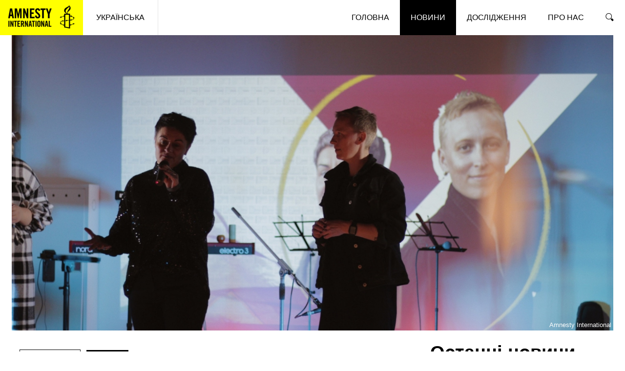

--- FILE ---
content_type: text/html; charset=UTF-8
request_url: https://www.amnesty.org.ua/harkiv-doluchyvsya-do-marafonu-napysannya-lystiv/
body_size: 20560
content:
<!DOCTYPE html>
<html lang="uk-UA">
<head>
	<meta charset="UTF-8" />
	<meta name="viewport" content="width=device-width, initial-scale=1" />
<meta name='robots' content='index, follow, max-image-preview:large, max-snippet:-1, max-video-preview:-1' />
	<style>img:is([sizes="auto" i], [sizes^="auto," i]) { contain-intrinsic-size: 3000px 1500px }</style>
	<title>Харків долучився до Марафону написання листів - Amnesty International Ukraine</title><meta name="status-cake-uptime" content="up" />
<script>(function(h){h.classList.remove('no-js');h.classList.add('js')})(document.documentElement);</script>
	<link rel="canonical" href="https://www.amnesty.org.ua/harkiv-doluchyvsya-do-marafonu-napysannya-lystiv/" />
	<meta property="og:locale" content="uk" />
	<meta property="og:type" content="article" />
	<meta property="og:title" content="Харків долучився до Марафону написання листів - Amnesty International Ukraine" />
	<meta property="og:description" content="У суботу, 18 грудня, харків’яни й харків’янки взяли участь у Марафоні написання листів від Amnesty International — кампанії на захист тих, кого безпідставно затримують або переслідують. Щороку у грудні акція проходить одночасно у понад 200 країнах світу. Учасники й учасниці Марафону пишуть мільйони листів солідарності героям і героїням Марафону, а також підписують петиції з вимогою [&hellip;]" />
	<meta property="og:url" content="https://www.amnesty.org.ua/harkiv-doluchyvsya-do-marafonu-napysannya-lystiv/" />
	<meta property="og:site_name" content="Amnesty International Ukraine" />
	<meta property="article:publisher" content="https://www.facebook.com/amnestyua/" />
	<meta property="article:published_time" content="2021-12-20T13:31:16+00:00" />
	<meta property="article:modified_time" content="2021-12-21T12:47:16+00:00" />
	<meta property="og:image" content="https://www.amnesty.org.ua/wp-content/uploads/2021/12/img_6684-e1640007045879.jpeg" />
	<meta property="og:image:width" content="14" />
	<meta property="og:image:height" content="14" />
	<meta property="og:image:type" content="image/jpeg" />
	<meta name="twitter:card" content="summary_large_image" />
	<meta name="twitter:creator" content="@Amnesty_UA" />
	<meta name="twitter:site" content="@Amnesty_UA" />
	<script type="application/ld+json" class="yoast-schema-graph">{"@context":"https://schema.org","@graph":[{"@type":"WebPage","@id":"https://www.amnesty.org.ua/harkiv-doluchyvsya-do-marafonu-napysannya-lystiv/","url":"https://www.amnesty.org.ua/harkiv-doluchyvsya-do-marafonu-napysannya-lystiv/","name":"Харків долучився до Марафону написання листів - Amnesty International Ukraine","isPartOf":{"@id":"https://www.amnesty.org.ua/#website"},"primaryImageOfPage":{"@id":"https://www.amnesty.org.ua/harkiv-doluchyvsya-do-marafonu-napysannya-lystiv/#primaryimage"},"image":{"@id":"https://www.amnesty.org.ua/harkiv-doluchyvsya-do-marafonu-napysannya-lystiv/#primaryimage"},"thumbnailUrl":"/wp-content/uploads/2021/12/img_6684-e1640007045879.jpeg","datePublished":"2021-12-20T13:31:16+00:00","dateModified":"2021-12-21T12:47:16+00:00","author":{"@id":"https://www.amnesty.org.ua/#/schema/person/c5f872eae5aaee68500c8a381e38924a"},"inLanguage":"uk","potentialAction":[{"@type":"ReadAction","target":["https://www.amnesty.org.ua/harkiv-doluchyvsya-do-marafonu-napysannya-lystiv/"]}]},{"@type":"ImageObject","inLanguage":"uk","@id":"https://www.amnesty.org.ua/harkiv-doluchyvsya-do-marafonu-napysannya-lystiv/#primaryimage","url":"/wp-content/uploads/2021/12/img_6684-e1640007045879.jpeg","contentUrl":"/wp-content/uploads/2021/12/img_6684-e1640007045879.jpeg","width":14,"height":14,"caption":"Amnesty International"},{"@type":"WebSite","@id":"https://www.amnesty.org.ua/#website","url":"https://www.amnesty.org.ua/","name":"Amnesty International Ukraine","description":"Права людини - понад усе!","potentialAction":[{"@type":"SearchAction","target":{"@type":"EntryPoint","urlTemplate":"https://www.amnesty.org.ua/search/{search_term_string}/"},"query-input":{"@type":"PropertyValueSpecification","valueRequired":true,"valueName":"search_term_string"}}],"inLanguage":"uk"}]}</script>


<title>Харків долучився до Марафону написання листів - Amnesty International Ukraine</title>
<link rel='dns-prefetch' href='//www.googletagmanager.com' />
<link rel='dns-prefetch' href='//cc.cdn.civiccomputing.com' />
<link rel='dns-prefetch' href='//fonts.googleapis.com' />
<link rel="alternate" type="application/rss+xml" title="Amnesty International Ukraine &raquo; стрічка" href="https://www.amnesty.org.ua/feed/" />
<link rel="alternate" type="application/rss+xml" title="Amnesty International Ukraine &raquo; Канал коментарів" href="https://www.amnesty.org.ua/comments/feed/" />
<style id='wp-block-image-inline-css'>
.wp-block-image>a,.wp-block-image>figure>a{display:inline-block}.wp-block-image img{box-sizing:border-box;height:auto;max-width:100%;vertical-align:bottom}@media not (prefers-reduced-motion){.wp-block-image img.hide{visibility:hidden}.wp-block-image img.show{animation:show-content-image .4s}}.wp-block-image[style*=border-radius] img,.wp-block-image[style*=border-radius]>a{border-radius:inherit}.wp-block-image.has-custom-border img{box-sizing:border-box}.wp-block-image.aligncenter{text-align:center}.wp-block-image.alignfull>a,.wp-block-image.alignwide>a{width:100%}.wp-block-image.alignfull img,.wp-block-image.alignwide img{height:auto;width:100%}.wp-block-image .aligncenter,.wp-block-image .alignleft,.wp-block-image .alignright,.wp-block-image.aligncenter,.wp-block-image.alignleft,.wp-block-image.alignright{display:table}.wp-block-image .aligncenter>figcaption,.wp-block-image .alignleft>figcaption,.wp-block-image .alignright>figcaption,.wp-block-image.aligncenter>figcaption,.wp-block-image.alignleft>figcaption,.wp-block-image.alignright>figcaption{caption-side:bottom;display:table-caption}.wp-block-image .alignleft{float:left;margin:.5em 1em .5em 0}.wp-block-image .alignright{float:right;margin:.5em 0 .5em 1em}.wp-block-image .aligncenter{margin-left:auto;margin-right:auto}.wp-block-image :where(figcaption){margin-bottom:1em;margin-top:.5em}.wp-block-image.is-style-circle-mask img{border-radius:9999px}@supports ((-webkit-mask-image:none) or (mask-image:none)) or (-webkit-mask-image:none){.wp-block-image.is-style-circle-mask img{border-radius:0;-webkit-mask-image:url('data:image/svg+xml;utf8,<svg viewBox="0 0 100 100" xmlns="https://www.w3.org/2000/svg"><circle cx="50" cy="50" r="50"/></svg>');mask-image:url('data:image/svg+xml;utf8,<svg viewBox="0 0 100 100" xmlns="https://www.w3.org/2000/svg"><circle cx="50" cy="50" r="50"/></svg>');mask-mode:alpha;-webkit-mask-position:center;mask-position:center;-webkit-mask-repeat:no-repeat;mask-repeat:no-repeat;-webkit-mask-size:contain;mask-size:contain}}:root :where(.wp-block-image.is-style-rounded img,.wp-block-image .is-style-rounded img){border-radius:9999px}.wp-block-image figure{margin:0}.wp-lightbox-container{display:flex;flex-direction:column;position:relative}.wp-lightbox-container img{cursor:zoom-in}.wp-lightbox-container img:hover+button{opacity:1}.wp-lightbox-container button{align-items:center;-webkit-backdrop-filter:blur(16px) saturate(180%);backdrop-filter:blur(16px) saturate(180%);background-color:#5a5a5a40;border:none;border-radius:4px;cursor:zoom-in;display:flex;height:20px;justify-content:center;opacity:0;padding:0;position:absolute;right:16px;text-align:center;top:16px;width:20px;z-index:100}@media not (prefers-reduced-motion){.wp-lightbox-container button{transition:opacity .2s ease}}.wp-lightbox-container button:focus-visible{outline:3px auto #5a5a5a40;outline:3px auto -webkit-focus-ring-color;outline-offset:3px}.wp-lightbox-container button:hover{cursor:pointer;opacity:1}.wp-lightbox-container button:focus{opacity:1}.wp-lightbox-container button:focus,.wp-lightbox-container button:hover,.wp-lightbox-container button:not(:hover):not(:active):not(.has-background){background-color:#5a5a5a40;border:none}.wp-lightbox-overlay{box-sizing:border-box;cursor:zoom-out;height:100vh;left:0;overflow:hidden;position:fixed;top:0;visibility:hidden;width:100%;z-index:100000}.wp-lightbox-overlay .close-button{align-items:center;cursor:pointer;display:flex;justify-content:center;min-height:40px;min-width:40px;padding:0;position:absolute;right:calc(env(safe-area-inset-right) + 16px);top:calc(env(safe-area-inset-top) + 16px);z-index:5000000}.wp-lightbox-overlay .close-button:focus,.wp-lightbox-overlay .close-button:hover,.wp-lightbox-overlay .close-button:not(:hover):not(:active):not(.has-background){background:none;border:none}.wp-lightbox-overlay .lightbox-image-container{height:var(--wp--lightbox-container-height);left:50%;overflow:hidden;position:absolute;top:50%;transform:translate(-50%,-50%);transform-origin:top left;width:var(--wp--lightbox-container-width);z-index:9999999999}.wp-lightbox-overlay .wp-block-image{align-items:center;box-sizing:border-box;display:flex;height:100%;justify-content:center;margin:0;position:relative;transform-origin:0 0;width:100%;z-index:3000000}.wp-lightbox-overlay .wp-block-image img{height:var(--wp--lightbox-image-height);min-height:var(--wp--lightbox-image-height);min-width:var(--wp--lightbox-image-width);width:var(--wp--lightbox-image-width)}.wp-lightbox-overlay .wp-block-image figcaption{display:none}.wp-lightbox-overlay button{background:none;border:none}.wp-lightbox-overlay .scrim{background-color:#fff;height:100%;opacity:.9;position:absolute;width:100%;z-index:2000000}.wp-lightbox-overlay.active{visibility:visible}@media not (prefers-reduced-motion){.wp-lightbox-overlay.active{animation:turn-on-visibility .25s both}.wp-lightbox-overlay.active img{animation:turn-on-visibility .35s both}.wp-lightbox-overlay.show-closing-animation:not(.active){animation:turn-off-visibility .35s both}.wp-lightbox-overlay.show-closing-animation:not(.active) img{animation:turn-off-visibility .25s both}.wp-lightbox-overlay.zoom.active{animation:none;opacity:1;visibility:visible}.wp-lightbox-overlay.zoom.active .lightbox-image-container{animation:lightbox-zoom-in .4s}.wp-lightbox-overlay.zoom.active .lightbox-image-container img{animation:none}.wp-lightbox-overlay.zoom.active .scrim{animation:turn-on-visibility .4s forwards}.wp-lightbox-overlay.zoom.show-closing-animation:not(.active){animation:none}.wp-lightbox-overlay.zoom.show-closing-animation:not(.active) .lightbox-image-container{animation:lightbox-zoom-out .4s}.wp-lightbox-overlay.zoom.show-closing-animation:not(.active) .lightbox-image-container img{animation:none}.wp-lightbox-overlay.zoom.show-closing-animation:not(.active) .scrim{animation:turn-off-visibility .4s forwards}}@keyframes show-content-image{0%{visibility:hidden}99%{visibility:hidden}to{visibility:visible}}@keyframes turn-on-visibility{0%{opacity:0}to{opacity:1}}@keyframes turn-off-visibility{0%{opacity:1;visibility:visible}99%{opacity:0;visibility:visible}to{opacity:0;visibility:hidden}}@keyframes lightbox-zoom-in{0%{transform:translate(calc((-100vw + var(--wp--lightbox-scrollbar-width))/2 + var(--wp--lightbox-initial-left-position)),calc(-50vh + var(--wp--lightbox-initial-top-position))) scale(var(--wp--lightbox-scale))}to{transform:translate(-50%,-50%) scale(1)}}@keyframes lightbox-zoom-out{0%{transform:translate(-50%,-50%) scale(1);visibility:visible}99%{visibility:visible}to{transform:translate(calc((-100vw + var(--wp--lightbox-scrollbar-width))/2 + var(--wp--lightbox-initial-left-position)),calc(-50vh + var(--wp--lightbox-initial-top-position))) scale(var(--wp--lightbox-scale));visibility:hidden}}
</style>
<style id='wp-block-group-inline-css'>
.wp-block-group{box-sizing:border-box}:where(.wp-block-group.wp-block-group-is-layout-constrained){position:relative}
</style>
<style id='wp-block-button-inline-css'>
.wp-block-button__link{align-content:center;box-sizing:border-box;cursor:pointer;display:inline-block;height:100%;text-align:center;word-break:break-word}.wp-block-button__link.aligncenter{text-align:center}.wp-block-button__link.alignright{text-align:right}:where(.wp-block-button__link){border-radius:9999px;box-shadow:none;padding:calc(.667em + 2px) calc(1.333em + 2px);text-decoration:none}.wp-block-button[style*=text-decoration] .wp-block-button__link{text-decoration:inherit}.wp-block-buttons>.wp-block-button.has-custom-width{max-width:none}.wp-block-buttons>.wp-block-button.has-custom-width .wp-block-button__link{width:100%}.wp-block-buttons>.wp-block-button.has-custom-font-size .wp-block-button__link{font-size:inherit}.wp-block-buttons>.wp-block-button.wp-block-button__width-25{width:calc(25% - var(--wp--style--block-gap, .5em)*.75)}.wp-block-buttons>.wp-block-button.wp-block-button__width-50{width:calc(50% - var(--wp--style--block-gap, .5em)*.5)}.wp-block-buttons>.wp-block-button.wp-block-button__width-75{width:calc(75% - var(--wp--style--block-gap, .5em)*.25)}.wp-block-buttons>.wp-block-button.wp-block-button__width-100{flex-basis:100%;width:100%}.wp-block-buttons.is-vertical>.wp-block-button.wp-block-button__width-25{width:25%}.wp-block-buttons.is-vertical>.wp-block-button.wp-block-button__width-50{width:50%}.wp-block-buttons.is-vertical>.wp-block-button.wp-block-button__width-75{width:75%}.wp-block-button.is-style-squared,.wp-block-button__link.wp-block-button.is-style-squared{border-radius:0}.wp-block-button.no-border-radius,.wp-block-button__link.no-border-radius{border-radius:0!important}:root :where(.wp-block-button .wp-block-button__link.is-style-outline),:root :where(.wp-block-button.is-style-outline>.wp-block-button__link){border:2px solid;padding:.667em 1.333em}:root :where(.wp-block-button .wp-block-button__link.is-style-outline:not(.has-text-color)),:root :where(.wp-block-button.is-style-outline>.wp-block-button__link:not(.has-text-color)){color:currentColor}:root :where(.wp-block-button .wp-block-button__link.is-style-outline:not(.has-background)),:root :where(.wp-block-button.is-style-outline>.wp-block-button__link:not(.has-background)){background-color:initial;background-image:none}
</style>
<style id='wp-block-buttons-inline-css'>
.wp-block-buttons{box-sizing:border-box}.wp-block-buttons.is-vertical{flex-direction:column}.wp-block-buttons.is-vertical>.wp-block-button:last-child{margin-bottom:0}.wp-block-buttons>.wp-block-button{display:inline-block;margin:0}.wp-block-buttons.is-content-justification-left{justify-content:flex-start}.wp-block-buttons.is-content-justification-left.is-vertical{align-items:flex-start}.wp-block-buttons.is-content-justification-center{justify-content:center}.wp-block-buttons.is-content-justification-center.is-vertical{align-items:center}.wp-block-buttons.is-content-justification-right{justify-content:flex-end}.wp-block-buttons.is-content-justification-right.is-vertical{align-items:flex-end}.wp-block-buttons.is-content-justification-space-between{justify-content:space-between}.wp-block-buttons.aligncenter{text-align:center}.wp-block-buttons:not(.is-content-justification-space-between,.is-content-justification-right,.is-content-justification-left,.is-content-justification-center) .wp-block-button.aligncenter{margin-left:auto;margin-right:auto;width:100%}.wp-block-buttons[style*=text-decoration] .wp-block-button,.wp-block-buttons[style*=text-decoration] .wp-block-button__link{text-decoration:inherit}.wp-block-buttons.has-custom-font-size .wp-block-button__link{font-size:inherit}.wp-block-buttons .wp-block-button__link{width:100%}.wp-block-button.aligncenter{text-align:center}
</style>
<style id='wp-block-list-inline-css'>
ol,ul{box-sizing:border-box}:root :where(.wp-block-list.has-background){padding:1.25em 2.375em}
</style>
<style id='wp-block-post-date-inline-css'>
.wp-block-post-date{box-sizing:border-box}
</style>
<style id='wp-block-paragraph-inline-css'>
.is-small-text{font-size:.875em}.is-regular-text{font-size:1em}.is-large-text{font-size:2.25em}.is-larger-text{font-size:3em}.has-drop-cap:not(:focus):first-letter{float:left;font-size:8.4em;font-style:normal;font-weight:100;line-height:.68;margin:.05em .1em 0 0;text-transform:uppercase}body.rtl .has-drop-cap:not(:focus):first-letter{float:none;margin-left:.1em}p.has-drop-cap.has-background{overflow:hidden}:root :where(p.has-background){padding:1.25em 2.375em}:where(p.has-text-color:not(.has-link-color)) a{color:inherit}p.has-text-align-left[style*="writing-mode:vertical-lr"],p.has-text-align-right[style*="writing-mode:vertical-rl"]{rotate:180deg}
</style>
<style id='wp-block-post-title-inline-css'>
.wp-block-post-title{box-sizing:border-box;word-break:break-word}.wp-block-post-title :where(a){display:inline-block;font-family:inherit;font-size:inherit;font-style:inherit;font-weight:inherit;letter-spacing:inherit;line-height:inherit;text-decoration:inherit}
</style>
<style id='wp-block-post-content-inline-css'>
.wp-block-post-content{display:flow-root}
</style>
<style id='wp-block-heading-inline-css'>
h1.has-background,h2.has-background,h3.has-background,h4.has-background,h5.has-background,h6.has-background{padding:1.25em 2.375em}h1.has-text-align-left[style*=writing-mode]:where([style*=vertical-lr]),h1.has-text-align-right[style*=writing-mode]:where([style*=vertical-rl]),h2.has-text-align-left[style*=writing-mode]:where([style*=vertical-lr]),h2.has-text-align-right[style*=writing-mode]:where([style*=vertical-rl]),h3.has-text-align-left[style*=writing-mode]:where([style*=vertical-lr]),h3.has-text-align-right[style*=writing-mode]:where([style*=vertical-rl]),h4.has-text-align-left[style*=writing-mode]:where([style*=vertical-lr]),h4.has-text-align-right[style*=writing-mode]:where([style*=vertical-rl]),h5.has-text-align-left[style*=writing-mode]:where([style*=vertical-lr]),h5.has-text-align-right[style*=writing-mode]:where([style*=vertical-rl]),h6.has-text-align-left[style*=writing-mode]:where([style*=vertical-lr]),h6.has-text-align-right[style*=writing-mode]:where([style*=vertical-rl]){rotate:180deg}
</style>
<style id='wp-block-latest-posts-inline-css'>
.wp-block-latest-posts{box-sizing:border-box}.wp-block-latest-posts.alignleft{margin-right:2em}.wp-block-latest-posts.alignright{margin-left:2em}.wp-block-latest-posts.wp-block-latest-posts__list{list-style:none}.wp-block-latest-posts.wp-block-latest-posts__list li{clear:both;overflow-wrap:break-word}.wp-block-latest-posts.is-grid{display:flex;flex-wrap:wrap}.wp-block-latest-posts.is-grid li{margin:0 1.25em 1.25em 0;width:100%}@media (min-width:600px){.wp-block-latest-posts.columns-2 li{width:calc(50% - .625em)}.wp-block-latest-posts.columns-2 li:nth-child(2n){margin-right:0}.wp-block-latest-posts.columns-3 li{width:calc(33.33333% - .83333em)}.wp-block-latest-posts.columns-3 li:nth-child(3n){margin-right:0}.wp-block-latest-posts.columns-4 li{width:calc(25% - .9375em)}.wp-block-latest-posts.columns-4 li:nth-child(4n){margin-right:0}.wp-block-latest-posts.columns-5 li{width:calc(20% - 1em)}.wp-block-latest-posts.columns-5 li:nth-child(5n){margin-right:0}.wp-block-latest-posts.columns-6 li{width:calc(16.66667% - 1.04167em)}.wp-block-latest-posts.columns-6 li:nth-child(6n){margin-right:0}}:root :where(.wp-block-latest-posts.is-grid){padding:0}:root :where(.wp-block-latest-posts.wp-block-latest-posts__list){padding-left:0}.wp-block-latest-posts__post-author,.wp-block-latest-posts__post-date{display:block;font-size:.8125em}.wp-block-latest-posts__post-excerpt,.wp-block-latest-posts__post-full-content{margin-bottom:1em;margin-top:.5em}.wp-block-latest-posts__featured-image a{display:inline-block}.wp-block-latest-posts__featured-image img{height:auto;max-width:100%;width:auto}.wp-block-latest-posts__featured-image.alignleft{float:left;margin-right:1em}.wp-block-latest-posts__featured-image.alignright{float:right;margin-left:1em}.wp-block-latest-posts__featured-image.aligncenter{margin-bottom:1em;text-align:center}
</style>
<style id='wp-block-separator-inline-css'>
@charset "UTF-8";.wp-block-separator{border:none;border-top:2px solid}:root :where(.wp-block-separator.is-style-dots){height:auto;line-height:1;text-align:center}:root :where(.wp-block-separator.is-style-dots):before{color:currentColor;content:"···";font-family:serif;font-size:1.5em;letter-spacing:2em;padding-left:2em}.wp-block-separator.is-style-dots{background:none!important;border:none!important}
</style>
<style id='wp-block-columns-inline-css'>
.wp-block-columns{align-items:normal!important;box-sizing:border-box;display:flex;flex-wrap:wrap!important}@media (min-width:782px){.wp-block-columns{flex-wrap:nowrap!important}}.wp-block-columns.are-vertically-aligned-top{align-items:flex-start}.wp-block-columns.are-vertically-aligned-center{align-items:center}.wp-block-columns.are-vertically-aligned-bottom{align-items:flex-end}@media (max-width:781px){.wp-block-columns:not(.is-not-stacked-on-mobile)>.wp-block-column{flex-basis:100%!important}}@media (min-width:782px){.wp-block-columns:not(.is-not-stacked-on-mobile)>.wp-block-column{flex-basis:0;flex-grow:1}.wp-block-columns:not(.is-not-stacked-on-mobile)>.wp-block-column[style*=flex-basis]{flex-grow:0}}.wp-block-columns.is-not-stacked-on-mobile{flex-wrap:nowrap!important}.wp-block-columns.is-not-stacked-on-mobile>.wp-block-column{flex-basis:0;flex-grow:1}.wp-block-columns.is-not-stacked-on-mobile>.wp-block-column[style*=flex-basis]{flex-grow:0}:where(.wp-block-columns){margin-bottom:1.75em}:where(.wp-block-columns.has-background){padding:1.25em 2.375em}.wp-block-column{flex-grow:1;min-width:0;overflow-wrap:break-word;word-break:break-word}.wp-block-column.is-vertically-aligned-top{align-self:flex-start}.wp-block-column.is-vertically-aligned-center{align-self:center}.wp-block-column.is-vertically-aligned-bottom{align-self:flex-end}.wp-block-column.is-vertically-aligned-stretch{align-self:stretch}.wp-block-column.is-vertically-aligned-bottom,.wp-block-column.is-vertically-aligned-center,.wp-block-column.is-vertically-aligned-top{width:100%}
</style>
<link rel='stylesheet' id='wp-block-social-links-css' href='https://www.amnesty.org.ua/wp-includes/blocks/social-links/style.min.css?ver=6.8.3' media='all' />
<style id='wp-block-library-inline-css'>
:root{--wp-admin-theme-color:#007cba;--wp-admin-theme-color--rgb:0,124,186;--wp-admin-theme-color-darker-10:#006ba1;--wp-admin-theme-color-darker-10--rgb:0,107,161;--wp-admin-theme-color-darker-20:#005a87;--wp-admin-theme-color-darker-20--rgb:0,90,135;--wp-admin-border-width-focus:2px;--wp-block-synced-color:#7a00df;--wp-block-synced-color--rgb:122,0,223;--wp-bound-block-color:var(--wp-block-synced-color)}@media (min-resolution:192dpi){:root{--wp-admin-border-width-focus:1.5px}}.wp-element-button{cursor:pointer}:root{--wp--preset--font-size--normal:16px;--wp--preset--font-size--huge:42px}:root .has-very-light-gray-background-color{background-color:#eee}:root .has-very-dark-gray-background-color{background-color:#313131}:root .has-very-light-gray-color{color:#eee}:root .has-very-dark-gray-color{color:#313131}:root .has-vivid-green-cyan-to-vivid-cyan-blue-gradient-background{background:linear-gradient(135deg,#00d084,#0693e3)}:root .has-purple-crush-gradient-background{background:linear-gradient(135deg,#34e2e4,#4721fb 50%,#ab1dfe)}:root .has-hazy-dawn-gradient-background{background:linear-gradient(135deg,#faaca8,#dad0ec)}:root .has-subdued-olive-gradient-background{background:linear-gradient(135deg,#fafae1,#67a671)}:root .has-atomic-cream-gradient-background{background:linear-gradient(135deg,#fdd79a,#004a59)}:root .has-nightshade-gradient-background{background:linear-gradient(135deg,#330968,#31cdcf)}:root .has-midnight-gradient-background{background:linear-gradient(135deg,#020381,#2874fc)}.has-regular-font-size{font-size:1em}.has-larger-font-size{font-size:2.625em}.has-normal-font-size{font-size:var(--wp--preset--font-size--normal)}.has-huge-font-size{font-size:var(--wp--preset--font-size--huge)}.has-text-align-center{text-align:center}.has-text-align-left{text-align:left}.has-text-align-right{text-align:right}#end-resizable-editor-section{display:none}.aligncenter{clear:both}.items-justified-left{justify-content:flex-start}.items-justified-center{justify-content:center}.items-justified-right{justify-content:flex-end}.items-justified-space-between{justify-content:space-between}.screen-reader-text{border:0;clip-path:inset(50%);height:1px;margin:-1px;overflow:hidden;padding:0;position:absolute;width:1px;word-wrap:normal!important}.screen-reader-text:focus{background-color:#ddd;clip-path:none;color:#444;display:block;font-size:1em;height:auto;left:5px;line-height:normal;padding:15px 23px 14px;text-decoration:none;top:5px;width:auto;z-index:100000}html :where(.has-border-color){border-style:solid}html :where([style*=border-top-color]){border-top-style:solid}html :where([style*=border-right-color]){border-right-style:solid}html :where([style*=border-bottom-color]){border-bottom-style:solid}html :where([style*=border-left-color]){border-left-style:solid}html :where([style*=border-width]){border-style:solid}html :where([style*=border-top-width]){border-top-style:solid}html :where([style*=border-right-width]){border-right-style:solid}html :where([style*=border-bottom-width]){border-bottom-style:solid}html :where([style*=border-left-width]){border-left-style:solid}html :where(img[class*=wp-image-]){height:auto;max-width:100%}:where(figure){margin:0 0 1em}html :where(.is-position-sticky){--wp-admin--admin-bar--position-offset:var(--wp-admin--admin-bar--height,0px)}@media screen and (max-width:600px){html :where(.is-position-sticky){--wp-admin--admin-bar--position-offset:0px}}
</style>
<link rel='stylesheet' id='aibrand-site-editor-css' href='/wp-content/plugins/wp-plugin-amnesty-branding/assets/styles/siteeditor.css?ver=2.1.3' media='all' />
<style id='global-styles-inline-css'>
:root{--wp--preset--aspect-ratio--square: 1;--wp--preset--aspect-ratio--4-3: 4/3;--wp--preset--aspect-ratio--3-4: 3/4;--wp--preset--aspect-ratio--3-2: 3/2;--wp--preset--aspect-ratio--2-3: 2/3;--wp--preset--aspect-ratio--16-9: 16/9;--wp--preset--aspect-ratio--9-16: 9/16;--wp--preset--color--black: #000;--wp--preset--color--cyan-bluish-gray: #abb8c3;--wp--preset--color--white: #fff;--wp--preset--color--pale-pink: #f78da7;--wp--preset--color--vivid-red: #cf2e2e;--wp--preset--color--luminous-vivid-orange: #ff6900;--wp--preset--color--luminous-vivid-amber: #fcb900;--wp--preset--color--light-green-cyan: #7bdcb5;--wp--preset--color--vivid-green-cyan: #00d084;--wp--preset--color--pale-cyan-blue: #8ed1fc;--wp--preset--color--vivid-cyan-blue: #0693e3;--wp--preset--color--vivid-purple: #9b51e0;--wp--preset--color--primary: #fdff28;--wp--preset--color--primary-state: #f8d72b;--wp--preset--color--secondary: #2196f3;--wp--preset--color--accent: #2196f3;--wp--preset--color--grey-lightest: #f7f7f7;--wp--preset--color--grey-lighter: #e4e4e4;--wp--preset--color--grey-light: #b3b3b3;--wp--preset--color--grey-base: #767676;--wp--preset--color--grey-dark: #525252;--wp--preset--color--grey-darker: #262626;--wp--preset--color--grey-darkest: #111111;--wp--preset--color--blue-twitter: #1da1f2;--wp--preset--color--orange-base: #ffa500;--wp--preset--gradient--vivid-cyan-blue-to-vivid-purple: linear-gradient(135deg,rgba(6,147,227,1) 0%,rgb(155,81,224) 100%);--wp--preset--gradient--light-green-cyan-to-vivid-green-cyan: linear-gradient(135deg,rgb(122,220,180) 0%,rgb(0,208,130) 100%);--wp--preset--gradient--luminous-vivid-amber-to-luminous-vivid-orange: linear-gradient(135deg,rgba(252,185,0,1) 0%,rgba(255,105,0,1) 100%);--wp--preset--gradient--luminous-vivid-orange-to-vivid-red: linear-gradient(135deg,rgba(255,105,0,1) 0%,rgb(207,46,46) 100%);--wp--preset--gradient--very-light-gray-to-cyan-bluish-gray: linear-gradient(135deg,rgb(238,238,238) 0%,rgb(169,184,195) 100%);--wp--preset--gradient--cool-to-warm-spectrum: linear-gradient(135deg,rgb(74,234,220) 0%,rgb(151,120,209) 20%,rgb(207,42,186) 40%,rgb(238,44,130) 60%,rgb(251,105,98) 80%,rgb(254,248,76) 100%);--wp--preset--gradient--blush-light-purple: linear-gradient(135deg,rgb(255,206,236) 0%,rgb(152,150,240) 100%);--wp--preset--gradient--blush-bordeaux: linear-gradient(135deg,rgb(254,205,165) 0%,rgb(254,45,45) 50%,rgb(107,0,62) 100%);--wp--preset--gradient--luminous-dusk: linear-gradient(135deg,rgb(255,203,112) 0%,rgb(199,81,192) 50%,rgb(65,88,208) 100%);--wp--preset--gradient--pale-ocean: linear-gradient(135deg,rgb(255,245,203) 0%,rgb(182,227,212) 50%,rgb(51,167,181) 100%);--wp--preset--gradient--electric-grass: linear-gradient(135deg,rgb(202,248,128) 0%,rgb(113,206,126) 100%);--wp--preset--gradient--midnight: linear-gradient(135deg,rgb(2,3,129) 0%,rgb(40,116,252) 100%);--wp--preset--gradient--custom-color-1: linear-gradient(135deg,rgb(227,194,7) 0%,rgb(250,250,250) 100%);--wp--preset--font-size--small: 13px;--wp--preset--font-size--medium: clamp(14px, 0.875rem + ((1vw - 3.2px) * 0.469), 20px);--wp--preset--font-size--large: clamp(22.041px, 1.378rem + ((1vw - 3.2px) * 1.091), 36px);--wp--preset--font-size--x-large: clamp(25.014px, 1.563rem + ((1vw - 3.2px) * 1.327), 42px);--wp--preset--font-size--x-small: .8rem;--wp--preset--font-size--regular: 1rem;--wp--preset--font-size--larger: 2rem;--wp--preset--font-size--huge: 2.5rem;--wp--preset--font-size--heading-1: clamp(32px, 2rem + ((1vw - 3.2px) * 3.125), 72px);--wp--preset--font-size--heading-2: clamp(28px, 1.75rem + ((1vw - 3.2px) * 1.016), 41px);--wp--preset--font-size--heading-3: clamp(26px, 1.625rem + ((1vw - 3.2px) * 0.391), 31px);--wp--preset--font-size--heading-4: clamp(22px, 1.375rem + ((1vw - 3.2px) * 0.469), 28px);--wp--preset--font-size--heading-5: clamp(20px, 1.25rem + ((1vw - 3.2px) * 0.313), 24px);--wp--preset--font-size--heading-6: clamp(18px, 1.125rem + ((1vw - 3.2px) * 0.234), 21px);--wp--preset--font-size--article-title: clamp(32px, 2rem + ((1vw - 3.2px) * 1.563), 52px);--wp--preset--font-family--primary: Roboto Condensed, sans-serif;--wp--preset--font-family--secondary: Roboto Condensed, sans-serif;--wp--preset--spacing--20: 0.44rem;--wp--preset--spacing--30: 0.67rem;--wp--preset--spacing--40: 1rem;--wp--preset--spacing--50: 1.5rem;--wp--preset--spacing--60: 2.25rem;--wp--preset--spacing--70: 3.38rem;--wp--preset--spacing--80: 5.06rem;--wp--preset--spacing--quarter: 0.375rem;--wp--preset--spacing--half: 0.75rem;--wp--preset--spacing--single: 1.5rem;--wp--preset--spacing--double: 3rem;--wp--preset--spacing--quad: 6rem;--wp--preset--shadow--natural: 6px 6px 9px rgba(0, 0, 0, 0.2);--wp--preset--shadow--deep: 12px 12px 50px rgba(0, 0, 0, 0.4);--wp--preset--shadow--sharp: 6px 6px 0px rgba(0, 0, 0, 0.2);--wp--preset--shadow--outlined: 6px 6px 0px -3px rgba(255, 255, 255, 1), 6px 6px rgba(0, 0, 0, 1);--wp--preset--shadow--crisp: 6px 6px 0px rgba(0, 0, 0, 1);--wp--preset--shadow--shadow-1: 0px 0px 0px 0 #00000000;}.wp-block-quote{--wp--preset--color--black: #000;--wp--preset--color--white: #fff;--wp--preset--color--amnesty-grey-brand: #b3b3b3;}:root { --wp--style--global--content-size: 1468px;--wp--style--global--wide-size: 1468px; }:where(body) { margin: 0; }.wp-site-blocks > .alignleft { float: left; margin-right: 2em; }.wp-site-blocks > .alignright { float: right; margin-left: 2em; }.wp-site-blocks > .aligncenter { justify-content: center; margin-left: auto; margin-right: auto; }:where(.is-layout-flex){gap: 0.5em;}:where(.is-layout-grid){gap: 0.5em;}.is-layout-flow > .alignleft{float: left;margin-inline-start: 0;margin-inline-end: 2em;}.is-layout-flow > .alignright{float: right;margin-inline-start: 2em;margin-inline-end: 0;}.is-layout-flow > .aligncenter{margin-left: auto !important;margin-right: auto !important;}.is-layout-constrained > .alignleft{float: left;margin-inline-start: 0;margin-inline-end: 2em;}.is-layout-constrained > .alignright{float: right;margin-inline-start: 2em;margin-inline-end: 0;}.is-layout-constrained > .aligncenter{margin-left: auto !important;margin-right: auto !important;}.is-layout-constrained > :where(:not(.alignleft):not(.alignright):not(.alignfull)){max-width: var(--wp--style--global--content-size);margin-left: auto !important;margin-right: auto !important;}.is-layout-constrained > .alignwide{max-width: var(--wp--style--global--wide-size);}body .is-layout-flex{display: flex;}.is-layout-flex{flex-wrap: wrap;align-items: center;}.is-layout-flex > :is(*, div){margin: 0;}body .is-layout-grid{display: grid;}.is-layout-grid > :is(*, div){margin: 0;}body{color: var(--wp--preset--color--black);font-family: var(--wp--preset--font-family--primary);font-size: var(--wp--preset--font-size--regular);padding-top: 0px;padding-right: 2rem;padding-bottom: 0px;padding-left: 2rem;}a:where(:not(.wp-element-button)){color: var(--wp--preset--color--black);text-decoration: underline;}h1, h2, h3, h4, h5, h6{color: var(--wp--preset--color--black);font-family: var(--wp--preset--font-family--secondary);line-height: 1.12;}h1{font-size: var(--wp--preset--font-size--heading-1);}h2{font-size: var(--wp--preset--font-size--heading-2);}h3{font-size: var(--wp--preset--font-size--heading-3);}h4{font-size: var(--wp--preset--font-size--heading-4);}h5{font-size: var(--wp--preset--font-size--heading-5);}h6{font-size: var(--wp--preset--font-size--heading-6);}:root :where(.wp-element-button, .wp-block-button__link){background-color: #32373c;border-width: 0;color: #fff;font-family: inherit;font-size: inherit;line-height: inherit;padding: calc(0.667em + 2px) calc(1.333em + 2px);text-decoration: none;}.has-black-color{color: var(--wp--preset--color--black) !important;}.has-cyan-bluish-gray-color{color: var(--wp--preset--color--cyan-bluish-gray) !important;}.has-white-color{color: var(--wp--preset--color--white) !important;}.has-pale-pink-color{color: var(--wp--preset--color--pale-pink) !important;}.has-vivid-red-color{color: var(--wp--preset--color--vivid-red) !important;}.has-luminous-vivid-orange-color{color: var(--wp--preset--color--luminous-vivid-orange) !important;}.has-luminous-vivid-amber-color{color: var(--wp--preset--color--luminous-vivid-amber) !important;}.has-light-green-cyan-color{color: var(--wp--preset--color--light-green-cyan) !important;}.has-vivid-green-cyan-color{color: var(--wp--preset--color--vivid-green-cyan) !important;}.has-pale-cyan-blue-color{color: var(--wp--preset--color--pale-cyan-blue) !important;}.has-vivid-cyan-blue-color{color: var(--wp--preset--color--vivid-cyan-blue) !important;}.has-vivid-purple-color{color: var(--wp--preset--color--vivid-purple) !important;}.has-primary-color{color: var(--wp--preset--color--primary) !important;}.has-primary-state-color{color: var(--wp--preset--color--primary-state) !important;}.has-secondary-color{color: var(--wp--preset--color--secondary) !important;}.has-accent-color{color: var(--wp--preset--color--accent) !important;}.has-grey-lightest-color{color: var(--wp--preset--color--grey-lightest) !important;}.has-grey-lighter-color{color: var(--wp--preset--color--grey-lighter) !important;}.has-grey-light-color{color: var(--wp--preset--color--grey-light) !important;}.has-grey-base-color{color: var(--wp--preset--color--grey-base) !important;}.has-grey-dark-color{color: var(--wp--preset--color--grey-dark) !important;}.has-grey-darker-color{color: var(--wp--preset--color--grey-darker) !important;}.has-grey-darkest-color{color: var(--wp--preset--color--grey-darkest) !important;}.has-blue-twitter-color{color: var(--wp--preset--color--blue-twitter) !important;}.has-orange-base-color{color: var(--wp--preset--color--orange-base) !important;}.has-black-background-color{background-color: var(--wp--preset--color--black) !important;}.has-cyan-bluish-gray-background-color{background-color: var(--wp--preset--color--cyan-bluish-gray) !important;}.has-white-background-color{background-color: var(--wp--preset--color--white) !important;}.has-pale-pink-background-color{background-color: var(--wp--preset--color--pale-pink) !important;}.has-vivid-red-background-color{background-color: var(--wp--preset--color--vivid-red) !important;}.has-luminous-vivid-orange-background-color{background-color: var(--wp--preset--color--luminous-vivid-orange) !important;}.has-luminous-vivid-amber-background-color{background-color: var(--wp--preset--color--luminous-vivid-amber) !important;}.has-light-green-cyan-background-color{background-color: var(--wp--preset--color--light-green-cyan) !important;}.has-vivid-green-cyan-background-color{background-color: var(--wp--preset--color--vivid-green-cyan) !important;}.has-pale-cyan-blue-background-color{background-color: var(--wp--preset--color--pale-cyan-blue) !important;}.has-vivid-cyan-blue-background-color{background-color: var(--wp--preset--color--vivid-cyan-blue) !important;}.has-vivid-purple-background-color{background-color: var(--wp--preset--color--vivid-purple) !important;}.has-primary-background-color{background-color: var(--wp--preset--color--primary) !important;}.has-primary-state-background-color{background-color: var(--wp--preset--color--primary-state) !important;}.has-secondary-background-color{background-color: var(--wp--preset--color--secondary) !important;}.has-accent-background-color{background-color: var(--wp--preset--color--accent) !important;}.has-grey-lightest-background-color{background-color: var(--wp--preset--color--grey-lightest) !important;}.has-grey-lighter-background-color{background-color: var(--wp--preset--color--grey-lighter) !important;}.has-grey-light-background-color{background-color: var(--wp--preset--color--grey-light) !important;}.has-grey-base-background-color{background-color: var(--wp--preset--color--grey-base) !important;}.has-grey-dark-background-color{background-color: var(--wp--preset--color--grey-dark) !important;}.has-grey-darker-background-color{background-color: var(--wp--preset--color--grey-darker) !important;}.has-grey-darkest-background-color{background-color: var(--wp--preset--color--grey-darkest) !important;}.has-blue-twitter-background-color{background-color: var(--wp--preset--color--blue-twitter) !important;}.has-orange-base-background-color{background-color: var(--wp--preset--color--orange-base) !important;}.has-black-border-color{border-color: var(--wp--preset--color--black) !important;}.has-cyan-bluish-gray-border-color{border-color: var(--wp--preset--color--cyan-bluish-gray) !important;}.has-white-border-color{border-color: var(--wp--preset--color--white) !important;}.has-pale-pink-border-color{border-color: var(--wp--preset--color--pale-pink) !important;}.has-vivid-red-border-color{border-color: var(--wp--preset--color--vivid-red) !important;}.has-luminous-vivid-orange-border-color{border-color: var(--wp--preset--color--luminous-vivid-orange) !important;}.has-luminous-vivid-amber-border-color{border-color: var(--wp--preset--color--luminous-vivid-amber) !important;}.has-light-green-cyan-border-color{border-color: var(--wp--preset--color--light-green-cyan) !important;}.has-vivid-green-cyan-border-color{border-color: var(--wp--preset--color--vivid-green-cyan) !important;}.has-pale-cyan-blue-border-color{border-color: var(--wp--preset--color--pale-cyan-blue) !important;}.has-vivid-cyan-blue-border-color{border-color: var(--wp--preset--color--vivid-cyan-blue) !important;}.has-vivid-purple-border-color{border-color: var(--wp--preset--color--vivid-purple) !important;}.has-primary-border-color{border-color: var(--wp--preset--color--primary) !important;}.has-primary-state-border-color{border-color: var(--wp--preset--color--primary-state) !important;}.has-secondary-border-color{border-color: var(--wp--preset--color--secondary) !important;}.has-accent-border-color{border-color: var(--wp--preset--color--accent) !important;}.has-grey-lightest-border-color{border-color: var(--wp--preset--color--grey-lightest) !important;}.has-grey-lighter-border-color{border-color: var(--wp--preset--color--grey-lighter) !important;}.has-grey-light-border-color{border-color: var(--wp--preset--color--grey-light) !important;}.has-grey-base-border-color{border-color: var(--wp--preset--color--grey-base) !important;}.has-grey-dark-border-color{border-color: var(--wp--preset--color--grey-dark) !important;}.has-grey-darker-border-color{border-color: var(--wp--preset--color--grey-darker) !important;}.has-grey-darkest-border-color{border-color: var(--wp--preset--color--grey-darkest) !important;}.has-blue-twitter-border-color{border-color: var(--wp--preset--color--blue-twitter) !important;}.has-orange-base-border-color{border-color: var(--wp--preset--color--orange-base) !important;}.has-vivid-cyan-blue-to-vivid-purple-gradient-background{background: var(--wp--preset--gradient--vivid-cyan-blue-to-vivid-purple) !important;}.has-light-green-cyan-to-vivid-green-cyan-gradient-background{background: var(--wp--preset--gradient--light-green-cyan-to-vivid-green-cyan) !important;}.has-luminous-vivid-amber-to-luminous-vivid-orange-gradient-background{background: var(--wp--preset--gradient--luminous-vivid-amber-to-luminous-vivid-orange) !important;}.has-luminous-vivid-orange-to-vivid-red-gradient-background{background: var(--wp--preset--gradient--luminous-vivid-orange-to-vivid-red) !important;}.has-very-light-gray-to-cyan-bluish-gray-gradient-background{background: var(--wp--preset--gradient--very-light-gray-to-cyan-bluish-gray) !important;}.has-cool-to-warm-spectrum-gradient-background{background: var(--wp--preset--gradient--cool-to-warm-spectrum) !important;}.has-blush-light-purple-gradient-background{background: var(--wp--preset--gradient--blush-light-purple) !important;}.has-blush-bordeaux-gradient-background{background: var(--wp--preset--gradient--blush-bordeaux) !important;}.has-luminous-dusk-gradient-background{background: var(--wp--preset--gradient--luminous-dusk) !important;}.has-pale-ocean-gradient-background{background: var(--wp--preset--gradient--pale-ocean) !important;}.has-electric-grass-gradient-background{background: var(--wp--preset--gradient--electric-grass) !important;}.has-midnight-gradient-background{background: var(--wp--preset--gradient--midnight) !important;}.has-custom-color-1-gradient-background{background: var(--wp--preset--gradient--custom-color-1) !important;}.has-small-font-size{font-size: var(--wp--preset--font-size--small) !important;}.has-medium-font-size{font-size: var(--wp--preset--font-size--medium) !important;}.has-large-font-size{font-size: var(--wp--preset--font-size--large) !important;}.has-x-large-font-size{font-size: var(--wp--preset--font-size--x-large) !important;}.has-x-small-font-size{font-size: var(--wp--preset--font-size--x-small) !important;}.has-regular-font-size{font-size: var(--wp--preset--font-size--regular) !important;}.has-larger-font-size{font-size: var(--wp--preset--font-size--larger) !important;}.has-huge-font-size{font-size: var(--wp--preset--font-size--huge) !important;}.has-heading-1-font-size{font-size: var(--wp--preset--font-size--heading-1) !important;}.has-heading-2-font-size{font-size: var(--wp--preset--font-size--heading-2) !important;}.has-heading-3-font-size{font-size: var(--wp--preset--font-size--heading-3) !important;}.has-heading-4-font-size{font-size: var(--wp--preset--font-size--heading-4) !important;}.has-heading-5-font-size{font-size: var(--wp--preset--font-size--heading-5) !important;}.has-heading-6-font-size{font-size: var(--wp--preset--font-size--heading-6) !important;}.has-article-title-font-size{font-size: var(--wp--preset--font-size--article-title) !important;}.has-primary-font-family{font-family: var(--wp--preset--font-family--primary) !important;}.has-secondary-font-family{font-family: var(--wp--preset--font-family--secondary) !important;}.wp-block-quote.has-black-color{color: var(--wp--preset--color--black) !important;}.wp-block-quote.has-white-color{color: var(--wp--preset--color--white) !important;}.wp-block-quote.has-amnesty-grey-brand-color{color: var(--wp--preset--color--amnesty-grey-brand) !important;}.wp-block-quote.has-black-background-color{background-color: var(--wp--preset--color--black) !important;}.wp-block-quote.has-white-background-color{background-color: var(--wp--preset--color--white) !important;}.wp-block-quote.has-amnesty-grey-brand-background-color{background-color: var(--wp--preset--color--amnesty-grey-brand) !important;}.wp-block-quote.has-black-border-color{border-color: var(--wp--preset--color--black) !important;}.wp-block-quote.has-white-border-color{border-color: var(--wp--preset--color--white) !important;}.wp-block-quote.has-amnesty-grey-brand-border-color{border-color: var(--wp--preset--color--amnesty-grey-brand) !important;}
:where(.wp-block-columns.is-layout-flex){gap: 2em;}:where(.wp-block-columns.is-layout-grid){gap: 2em;}
</style>
<style id='core-block-supports-inline-css'>
.wp-container-content-5e2576f9{grid-column:span 1;grid-row:span 1;}.wp-container-core-group-is-layout-947ac36b{flex-wrap:nowrap;flex-direction:column;align-items:flex-start;}.wp-container-core-group-is-layout-2d5bef97{flex-wrap:nowrap;flex-direction:column;align-items:flex-end;}.wp-container-core-group-is-layout-baef362d{grid-template-columns:repeat(2, minmax(0, 1fr));}.wp-container-core-columns-is-layout-9d6595d7{flex-wrap:nowrap;}
</style>
<style id='wp-block-template-skip-link-inline-css'>

		.skip-link.screen-reader-text {
			border: 0;
			clip-path: inset(50%);
			height: 1px;
			margin: -1px;
			overflow: hidden;
			padding: 0;
			position: absolute !important;
			width: 1px;
			word-wrap: normal !important;
		}

		.skip-link.screen-reader-text:focus {
			background-color: #eee;
			clip-path: none;
			color: #444;
			display: block;
			font-size: 1em;
			height: auto;
			left: 5px;
			line-height: normal;
			padding: 15px 23px 14px;
			text-decoration: none;
			top: 5px;
			width: auto;
			z-index: 100000;
		}
</style>
<link rel='stylesheet' id='humanity-custom-font-css' href='https://fonts.googleapis.com/css2?family=Roboto&#038;ver=1.0.0' media='all' />
<link rel='stylesheet' id='amnesty-theme-css' href='/wp-content/themes/humanity-theme/assets/styles/bundle.css?ver=2.2.0' media='all' />
<style id='amnesty-theme-inline-css'>
:root{--amnesty-icon-path:url("/wp-content/themes/humanity-theme/assets/images/sprite.svg"),none}
blockquote{quotes:'“' '”' "‘" "’"}
</style>
<link rel='stylesheet' id='print-styles-css' href='/wp-content/themes/humanity-theme/assets/styles/print.css?ver=2.2.0' media='print' />
<link rel='stylesheet' id='aibrand-frontend-css' href='/wp-content/plugins/wp-plugin-amnesty-branding/assets/styles/frontend.css?ver=2.1.3' media='all' />
<link rel="apple-touch-icon" sizes="180x180" href="/wp-content/plugins/wp-plugin-amnesty-branding/assets/favicons/apple-touch-icon.png"><link rel="icon" type="image/png" sizes="32x32" href="/wp-content/plugins/wp-plugin-amnesty-branding/assets/favicons/favicon-32x32.png"><link rel="icon" type="image/png" sizes="16x16" href="/wp-content/plugins/wp-plugin-amnesty-branding/assets/favicons/favicon-16x16.png"><link rel="manifest" href="/wp-content/plugins/wp-plugin-amnesty-branding/assets/favicons/manifest.json"><link rel="mask-icon" href="/wp-content/plugins/wp-plugin-amnesty-branding/assets/favicons/safari-pinned-tab.svg" color="#5bbad5"><meta name="msapplication-TileColor" content="#ffc40d"><meta name="theme-color" content="#ffffff"><script src="https://www.googletagmanager.com/gtag/js?id=UA-162523989-1&amp;ver=1.0.0" id="ga-js"></script>
<script id="ga-js-after">
window.dataLayer=window.dataLayer||[];function gtag(){dataLayer.push(arguments)}gtag('js',new Date());gtag('config','UA-162523989-1');
</script>
<script src="/wp-content/themes/humanity-theme/assets/scripts/infogram-loader.js?ver=2.2.0" id="infogram-embed-js"></script>
<link rel="https://api.w.org/" href="https://www.amnesty.org.ua/wp-json/" /><link rel="alternate" title="JSON" type="application/json" href="https://www.amnesty.org.ua/wp-json/wp/v2/posts/6102" /><link rel="EditURI" type="application/rsd+xml" title="RSD" href="https://www.amnesty.org.ua/xmlrpc.php?rsd" />
<link rel="alternate" title="oEmbed (JSON)" type="application/json+oembed" href="https://www.amnesty.org.ua/wp-json/oembed/1.0/embed?url=https%3A%2F%2Fwww.amnesty.org.ua%2Fharkiv-doluchyvsya-do-marafonu-napysannya-lystiv%2F" />
<link rel="alternate" title="oEmbed (XML)" type="text/xml+oembed" href="https://www.amnesty.org.ua/wp-json/oembed/1.0/embed?url=https%3A%2F%2Fwww.amnesty.org.ua%2Fharkiv-doluchyvsya-do-marafonu-napysannya-lystiv%2F&#038;format=xml" />
<link rel="alternate" hreflang="en-US" href="https://www.amnesty.org.ua/en/harkiv-doluchyvsya-do-marafonu-napysannya-lystiv/"><link rel="alternate" hreflang="uk-UA" href="https://www.amnesty.org.ua/harkiv-doluchyvsya-do-marafonu-napysannya-lystiv/"><style class='wp-fonts-local'>
@font-face{font-family:"Roboto Condensed";font-style:normal;font-weight:400;font-display:swap;}
@font-face{font-family:"Roboto Condensed";font-style:normal;font-weight:400;font-display:swap;}
</style>
</head>

<body class="wp-singular post-template-default single single-post postid-6102 single-format-standard wp-embed-responsive wp-theme-humanity-theme ltr fse has-light-header">
<div class="overlay" aria-hidden="true"></div><header class="page-header is-light" role="banner" aria-label="Page Header">
	<div class="container">
		<div class="page-headerItems">
		<a class="logo" href="https://www.amnesty.org.ua" aria-label="Amnesty International Ukraine"><img width="170" height="72" src="/wp-content/uploads/2020/03/ENG_Amnesty_logo_RGB_yellow-170x72.png" class="logo-logoType" alt="Amnesty International Ukraine" decoding="async" loading="lazy" srcset="/wp-content/uploads/2020/03/ENG_Amnesty_logo_RGB_yellow-170x72.png 170w, /wp-content/uploads/2020/03/ENG_Amnesty_logo_RGB_yellow-300x127.png 300w, /wp-content/uploads/2020/03/ENG_Amnesty_logo_RGB_yellow-1024x434.png 1024w, /wp-content/uploads/2020/03/ENG_Amnesty_logo_RGB_yellow-768x325.png 768w, /wp-content/uploads/2020/03/ENG_Amnesty_logo_RGB_yellow-1536x651.png 1536w, /wp-content/uploads/2020/03/ENG_Amnesty_logo_RGB_yellow-2048x868.png 2048w, /wp-content/uploads/2020/03/ENG_Amnesty_logo_RGB_yellow-1416x600.png 1416w, /wp-content/uploads/2020/03/ENG_Amnesty_logo_RGB_yellow-340x144.png 340w, /wp-content/uploads/2020/03/ENG_Amnesty_logo_RGB_yellow-60x25.png 60w, /wp-content/uploads/2020/03/ENG_Amnesty_logo_RGB_yellow-120x51.png 120w, /wp-content/uploads/2020/03/ENG_Amnesty_logo_RGB_yellow-200x85.png 200w, /wp-content/uploads/2020/03/ENG_Amnesty_logo_RGB_yellow-400x169.png 400w, /wp-content/uploads/2020/03/ENG_Amnesty_logo_RGB_yellow-260x110.png 260w, /wp-content/uploads/2020/03/ENG_Amnesty_logo_RGB_yellow-520x220.png 520w, /wp-content/uploads/2020/03/ENG_Amnesty_logo_RGB_yellow-325x138.png 325w, /wp-content/uploads/2020/03/ENG_Amnesty_logo_RGB_yellow-650x275.png 650w" sizes="auto, (max-width: 170px) 100vw, 170px" /><img width="60" height="60" src="/wp-content/uploads/2018/08/amnesty-international-logomark.jpg" class="logo-logoMark" alt="Amnesty International Ukraine" decoding="async" loading="lazy" srcset="/wp-content/uploads/2018/08/amnesty-international-logomark.jpg 730w, /wp-content/uploads/2018/08/amnesty-international-logomark-150x150.jpg 150w, /wp-content/uploads/2018/08/amnesty-international-logomark-300x300.jpg 300w" sizes="auto, (max-width: 60px) 100vw, 60px" /></a>
					<nav class="page-nav page-nav--left" aria-label="Available languages" aria-expanded="false"><ul class="site-selector"><li id="menu-item-1-6102" class="menu-item menu-item-current menu-item-has-children menu-item-1-6102" dir="ltr"><span>Українська</span><ul class="sub-menu"><li id="menu-item-6-6102" class="menu-item menu-item-6-6102" dir="ltr"><a href="https://www.amnesty.org.ua/en/harkiv-doluchyvsya-do-marafonu-napysannya-lystiv/">English</a></li></ul></li></ul></nav><div class="site-separator"></div>		
			<nav class="page-nav page-nav--main" aria-label="Primary navigation">
				<ul><li id="menu-item-1099" class="menu-item menu-item-type-post_type menu-item-object-page menu-item-home menu-item-1099"><a href="https://www.amnesty.org.ua/"><span>Головна</span></a></li>
<li id="menu-item-1402" class="menu-item menu-item-type-taxonomy menu-item-object-category current-post-ancestor current-menu-parent current-post-parent menu-item-1402"><a href="https://www.amnesty.org.ua/category/news/"><span>Новини</span></a></li>
<li id="menu-item-2903" class="menu-item menu-item-type-post_type menu-item-object-page menu-item-2903"><a href="https://www.amnesty.org.ua/research/"><span>Дослідження</span></a></li>
<li id="menu-item-1325" class="menu-item menu-item-type-post_type menu-item-object-page menu-item-1325"><a href="https://www.amnesty.org.ua/hto-my/"><span>Про нас</span></a></li>
<li id="menu-item-6532" class="search-menu-item menu-item menu-item-type-post_type menu-item-object-page menu-item-6532"><a href="https://www.amnesty.org.ua/search/"><span>Search</span></a></li>
</ul>
				<button
					class="burger"
					data-toggle=".mobile-menu"
					data-state="mobile-menu-open"
					data-focus=".mobile-menu > ul"
					aria-expanded="false"
					aria-controls="mobile-menu"
					aria-label="Open navigation"
				><span class="icon icon-burger"></span><span class="icon icon-close"></span></button>
				
<div id="mobile-menu" class="mobile-menu" aria-hidden="true" aria-modal="true">
	<ul>
		<li class="menu-item menu-item-type-post_type menu-item-object-page menu-item-home menu-item-1099"><a href="https://www.amnesty.org.ua/"><span>Головна</span></a></li>
<li class="menu-item menu-item-type-taxonomy menu-item-object-category current-post-ancestor current-menu-parent current-post-parent menu-item-1402"><a href="https://www.amnesty.org.ua/category/news/"><span>Новини</span></a></li>
<li class="menu-item menu-item-type-post_type menu-item-object-page menu-item-2903"><a href="https://www.amnesty.org.ua/research/"><span>Дослідження</span></a></li>
<li class="menu-item menu-item-type-post_type menu-item-object-page menu-item-1325"><a href="https://www.amnesty.org.ua/hto-my/"><span>Про нас</span></a></li>
<li class="search-menu-item menu-item menu-item-type-post_type menu-item-object-page menu-item-6532"><a href="https://www.amnesty.org.ua/search/"><span>Search</span></a></li>
	</ul>
</div>
			</nav>
		</div>
	</div>
</header>

<div class="wp-site-blocks">


<main class="wp-block-group is-layout-flow wp-block-group-is-layout-flow">
    
<div class="wp-block-group container container--feature is-layout-flow wp-block-group-is-layout-flow">
	
	<figure class="aimc-ignore wp-block-image article-figure is-stretched has-caption"><img width="1444" height="710" src="/wp-content/uploads/2021/12/img_6684-e1640006948103-1444x710.jpeg" alt="" class="aiic-ignore wp-image-6103"/><div class="image-metadata is-image"><span class="image-metadataItem image-copyright" aria-hidden="true">Amnesty International</span></div></figure>
	
</div>


    
    <div class="wp-block-group container has-gutter is-layout-flow wp-block-group-is-layout-flow">
        
        <div class="wp-block-group article-container is-layout-flow wp-block-group-is-layout-flow">
            
<section class="wp-block-group article has-sidebar is-layout-flow wp-block-group-is-layout-flow">
	
	<header class="wp-block-group article-header is-layout-flow wp-block-group-is-layout-flow">
		
<div class="wp-block-group article-meta is-layout-flow wp-block-group-is-layout-flow">
	
	<div class="wp-block-group article-metaActions is-layout-flow wp-block-group-is-layout-flow">
		

<div class="wp-block-buttons is-layout-flex wp-block-buttons-is-layout-flex">
<div class="wp-block-button is-style-light"><a class="wp-block-button__link wp-element-button" href="https://www.amnesty.org.ua/category/news/"><span class="icon-arrow-left"></span>
<span>Новини</span></a></div>
</div>


		<ul class="wp-block-list aimc-ignore article-share"><li><a class="article-shareFacebook" target="_blank" rel="noreferrer noopener" href="https://www.facebook.com/sharer.php?u=https://www.amnesty.org.ua/harkiv-doluchyvsya-do-marafonu-napysannya-lystiv/" title="Поширити у фейсбуці"><img src="/wp-content/themes/humanity-theme/assets/images/icon-facebook.svg" alt="Facebook Logo"></a></li><li><a class="article-shareTwitter" target="_blank" rel="noreferrer noopener" href="https://twitter.com/intent/tweet?url=https://www.amnesty.org.ua/harkiv-doluchyvsya-do-marafonu-napysannya-lystiv/&#038;text=Харків долучився до Марафону написання листів" title="Поширити у твіттері"><img src="/wp-content/themes/humanity-theme/assets/images/icon-twitter.svg" alt="Twitter Logo"></a></li></ul>
	</div>
	

	
	<div class="wp-block-group article-metaData is-layout-grid wp-container-core-group-is-layout-baef362d wp-block-group-is-layout-grid">
		
		<div class="wp-block-group wp-container-content-5e2576f9 is-vertical is-nowrap is-layout-flex wp-container-core-group-is-layout-947ac36b wp-block-group-is-layout-flex">
			
			
<div class="wp-block-group article-metaDataRow is-layout-flow wp-block-group-is-layout-flow">
<div class="publishedDate wp-block-post-date"><time datetime="2021-12-20T15:31:16+02:00">20.12.2021</time></div>
</div>


			
		</div>
		

		
		<div class="wp-block-group wp-container-content-5e2576f9 is-vertical is-content-justification-right is-nowrap is-layout-flex wp-container-core-group-is-layout-2d5bef97 wp-block-group-is-layout-flex">
			
			
	
	<p>
		Available in&nbsp;<a href="https://www.amnesty.org.ua/en/harkiv-doluchyvsya-do-marafonu-napysannya-lystiv/" hreflang="en-US">English (United States)</a>,<a href="https://www.amnesty.org.ua/harkiv-doluchyvsya-do-marafonu-napysannya-lystiv/" hreflang="uk-UA">Українська (Україна)</a>	</p>
	

	
		</div>
		
	</div>
	
</div>


		<h1 class="article-title wp-block-post-title">Харків долучився до Марафону написання листів</h1>
	</header>
	
	
	<article class="wp-block-group article-content is-layout-flow wp-block-group-is-layout-flow">
		<div class="entry-content wp-block-post-content is-layout-flow wp-block-post-content-is-layout-flow">
<p><strong>У суботу, 18 грудня, харків’яни й харків’янки взяли участь у </strong><a href="https://www.amnesty.org.ua/"><strong>Марафоні написання листів від Amnesty International</strong></a><strong> — кампанії на захист тих, кого безпідставно затримують або переслідують. Щороку у грудні акція проходить одночасно у понад 200 країнах світу. Учасники й учасниці Марафону пишуть мільйони листів солідарності героям і героїням Марафону, а також підписують петиції з вимогою до урядів виправити несправедливість.</strong></p>



<p>Цього року героями й героїнями Марафону написання листів (МНЛ) стали: Анна Шаригіна та Віра Чернігіна – засновниці харківської ЛГБТ-організації «Сфера», яка систематично зазнає нападів з боку угруповань, що пропагують ненависть і дискримінацію; Владислав Єсипенко, український журналіст з Криму, якому загрожує 18 років у російській в‘язниці; Мікіта Залатаров з Білорусі, якого засудили до 5 років у дитячій колонії через необґрунтовані закиди у використанні вибухівки під час протестів, Цзань Цзан – журналістка з Китаю, яку засудили до 4 років ув‘язнення за висвітлення теми коронавірусу на початку пандемії; Рунг Панусая з Таїланду, якій загрожує довічне ув’язнення через критику монархії та участь у демонстраціях, Дженна Джехад – одна з наймолодших журналісток у світі, яка висвітлює жорстокість ізраїльської армії щодо палестинського населення і зазнає утисків через це.&nbsp;</p>



<p>«Те, що Харків долучився сьогодні до Марафону написання листів, — це показник готовності міста захищати права людини й демонструвати міжнародну солідарність. Учасники й учасниці Марафону насправді допомагають рятувати життя, зупиняють переслідування, а головне дають надію. Надію на зміни. В Україні Марафон проводиться уже тринадцятий раз, і з кожним роком, завдяки підтримці Харкова та інших міст, нам вдається посилювати наш голос і змінювати долі людей на краще», — зазначила Катерина Мітєва, речниця Amnesty International Україна.&nbsp;</p>



<p>Прикметно, що цього року весь світ в рамках Марафону написання листів підтримує харківських активісток і активістів з громадського об’єднання Сфера, яке з 2017 року піддалося близько 30 нападам. Однак нікого з нападників правоохоронці не притягнули до відповідальності.&nbsp;</p>



<p>«Марафон написання листів для нас — це унікальна можливість розповісти усьому світу про злочини щодо ЛГБТКІ-спільноти в Харкові і Україні загалом, це шанс через тиск міжнародної спільноти змусити наших правоохоронців і владу протидіяти дискримінації та гарантувати права для всіх і кожного, незалежно від гендеру, сексуальної орієнтації тощо. Підтримка людей для нас надзвичайно важлива, тому я заохочую всіх долучитися до Марафону, — повідомила Анна Шаригіна, віцепрезидентка ГО «ХЖО Сфера».&nbsp;</p>



<p>На підтримку Марафону на заході виступила харківська група «Pur Pur», аби продемонструвати свій внесок у захист прав людини та міжнародну солідарність.&nbsp;</p>



<p>Щоб долучитися до Марафону написання листів, ви можете:</p>



<ul class="wp-block-list"><li><a href="https://marathon.amnesty.org.ua/#what">написати листа</a> солідарності до героїв і героїнь МНЛ</li><li><a href="https://marathon.amnesty.org.ua/#what">підписати петицію</a> до урядів країн, в яких проживають герої і героїні Марафону</li><li>провести <a href="https://marathon.amnesty.org.ua/how-hold-mnl/">власний захід</a>, присвячений МНЛ</li></ul>
</div>
	</article>
	
	
	<footer class="wp-block-group article-footer is-layout-flow wp-block-group-is-layout-flow">
		

<div class="wp-block-group article-meta is-layout-flow wp-block-group-is-layout-flow">
	
<div class="wp-block-group article-metaData is-layout-flow wp-block-group-is-layout-flow">

<div class="wp-block-group topics-container is-layout-flow wp-block-group-is-layout-flow">

<ul class="wp-block-list">

<li class="wp-block-list-item">
<a href="https://www.amnesty.org.ua/search/?qtopic=1063">Марафон написання листів</a>
</li>


<li class="wp-block-list-item">
<a href="https://www.amnesty.org.ua/category/news/">Новини</a>
</li>


<li class="wp-block-list-item">
<a href="https://www.amnesty.org.ua/search/?qtopic=1038">Права жінок</a>
</li>


<li class="wp-block-list-item">
<a href="https://www.amnesty.org.ua/search/?qtopic=1045">права ЛГБТІ</a>
</li>


<li class="wp-block-list-item">
<a href="https://www.amnesty.org.ua/search/?qtopic=1042">Україна</a>
</li>

</ul>

</div>

</div>


	
	<div class="wp-block-group article-metaActions is-layout-flow wp-block-group-is-layout-flow">
		

<div class="wp-block-buttons is-layout-flex wp-block-buttons-is-layout-flex">
<div class="wp-block-button is-style-light"><a class="wp-block-button__link wp-element-button" href="https://www.amnesty.org.ua/category/news/"><span class="icon-arrow-left"></span>
<span>Новини</span></a></div>
</div>


		<ul class="wp-block-list aimc-ignore article-share"><li><a class="article-shareFacebook" target="_blank" rel="noreferrer noopener" href="https://www.facebook.com/sharer.php?u=https://www.amnesty.org.ua/harkiv-doluchyvsya-do-marafonu-napysannya-lystiv/" title="Поширити у фейсбуці"><img src="/wp-content/themes/humanity-theme/assets/images/icon-facebook.svg" alt="Facebook Logo"></a></li><li><a class="article-shareTwitter" target="_blank" rel="noreferrer noopener" href="https://twitter.com/intent/tweet?url=https://www.amnesty.org.ua/harkiv-doluchyvsya-do-marafonu-napysannya-lystiv/&#038;text=Харків долучився до Марафону написання листів" title="Поширити у твіттері"><img src="/wp-content/themes/humanity-theme/assets/images/icon-twitter.svg" alt="Twitter Logo"></a></li></ul>
	</div>
	
</div>


		
	</footer>
	
</section>


            <aside class="wp-block-group article-sidebar">
<h2 class="wp-block-heading">Останні новини</h2>


<ul class="wp-block-latest-posts__list wp-block-latest-posts"><li><div class="wp-block-latest-posts__featured-image"><img decoding="async" width="150" height="150" src="/wp-content/uploads/2025/12/crimea_solidarity2-raid_11.12.25-1-150x150.jpg" class="attachment-thumbnail size-thumbnail wp-post-image" alt="" style="max-width:38px;max-height:38px;" srcset="/wp-content/uploads/2025/12/crimea_solidarity2-raid_11.12.25-1-150x150.jpg 150w, /wp-content/uploads/2025/12/crimea_solidarity2-raid_11.12.25-1-900x900.jpg 900w, /wp-content/uploads/2025/12/crimea_solidarity2-raid_11.12.25-1-335x335.jpg 335w" sizes="(max-width: 150px) 100vw, 150px" /></div><a class="wp-block-latest-posts__post-title" href="https://www.amnesty.org.ua/human-rights-lawyers-offices-targeted-by-russian-police/">Ukraine/Occupied Crimea: Human rights lawyers’ offices targeted by Russian anti-extremism and riot police </a></li>
<li><div class="wp-block-latest-posts__featured-image"><img decoding="async" width="150" height="150" src="/wp-content/uploads/2025/12/crimea_solidarity-raid_11.12.25-150x150.jpg" class="attachment-thumbnail size-thumbnail wp-post-image" alt="Шестеро осіб стоять поруч: Зліва направо: Назім Шейхмамбетов, Лілія Гемеджі, Еміль Курбедінов, Рустем Кямілєв, Едем Семедляєв, Ельвина Семедляєва" style="max-width:38px;max-height:38px;" srcset="/wp-content/uploads/2025/12/crimea_solidarity-raid_11.12.25-150x150.jpg 150w, /wp-content/uploads/2025/12/crimea_solidarity-raid_11.12.25-335x335.jpg 335w" sizes="(max-width: 150px) 100vw, 150px" /></div><a class="wp-block-latest-posts__post-title" href="https://www.amnesty.org.ua/krym-obshuky-u-advokativ-pravozakhysnykiv/">Окупований Крим: Офіси адвокатів-правозахисників стали мішенню російських підрозділів з протидії екстремізму та спецпідрозділів поліції особливого призначення</a></li>
<li><div class="wp-block-latest-posts__featured-image"><img decoding="async" width="150" height="150" src="/wp-content/uploads/2025/11/2x-150x150.png" class="attachment-thumbnail size-thumbnail wp-post-image" alt="" style="max-width:38px;max-height:38px;" srcset="/wp-content/uploads/2025/11/2x-150x150.png 150w, /wp-content/uploads/2025/11/2x-900x900.png 900w, /wp-content/uploads/2025/11/2x-335x335.png 335w" sizes="(max-width: 150px) 100vw, 150px" /></div><a class="wp-block-latest-posts__post-title" href="https://www.amnesty.org.ua/yak-zakhyschaty-svoi-prava-online/">Як захищати свої права онлайн? Добірка корисних інструментів</a></li>
<li><div class="wp-block-latest-posts__featured-image"><img loading="lazy" decoding="async" width="150" height="150" src="/wp-content/uploads/2025/11/agnes-150x150.jpg" class="attachment-thumbnail size-thumbnail wp-post-image" alt="Генеральна секретарка Amnesty International Аньєс Калламар крупним планом. На задньому плані - розмите зображення, у якому проглядається пошкоджений будинок і силует людини, що сидить перед ним." style="max-width:38px;max-height:38px;" srcset="/wp-content/uploads/2025/11/agnes-150x150.jpg 150w, /wp-content/uploads/2025/11/agnes-900x900.jpg 900w, /wp-content/uploads/2025/11/agnes-335x335.jpg 335w" sizes="auto, (max-width: 150px) 100vw, 150px" /></div><a class="wp-block-latest-posts__post-title" href="https://www.amnesty.org.ua/myrnyi-plan-ne-mozhe-peredbachaty-kompromisisv-schodo-spravedlyvosti/">Amnesty International: мирний план не може передбачати компромісів щодо справедливості та відповідальності</a></li>
<li><div class="wp-block-latest-posts__featured-image"><img loading="lazy" decoding="async" width="150" height="150" src="/wp-content/uploads/2025/11/ot_fr2-150x150.jpg" class="attachment-thumbnail size-thumbnail wp-post-image" alt="" style="max-width:38px;max-height:38px;" srcset="/wp-content/uploads/2025/11/ot_fr2-150x150.jpg 150w, /wp-content/uploads/2025/11/ot_fr2-900x900.jpg 900w, /wp-content/uploads/2025/11/ot_fr2-335x335.jpg 335w" sizes="auto, (max-width: 150px) 100vw, 150px" /></div><a class="wp-block-latest-posts__post-title" href="https://www.amnesty.org.ua/fotovystavka-ohlushlyva-tysha-if-mif/">В межах міжнародного кінофестивалю MYTH: SOCIAL IMPACT FILM AWARD відбулося відкриття фотовиставки «Оглушлива тиша»</a></li>
</ul>


<hr class="wp-block-separator has-alpha-channel-opacity" />


<figure class="actionBlock actionBlock--wide"><div class="actionBlock-figure"><img loading="lazy" decoding="async" width="480" height="230" src="/wp-content/uploads/2025/10/ome3065-1-1468x710-1-e1761131143715-480x230.jpg" class="actionBlock-image aiic-ignore" alt="" /><span class="actionBlock-label"></span></div><figcaption class="actionBlock-content"><p>Оглушлива тиша: насильницькі зникнення, утримання інкомунікадо та катування українських полонених Росією
</p><a class="btn btn--fill btn--large" href=https://www.amnesty.org.ua/oglushlyva-tysha-nasylnyczki-znyknennya-utrymannya-inkomunikado-ta-katuvannya-ukrayinskyh-polonenyh-rosiyeyu-nove-doslidzhennya-amnesty-international/>ЧИТАТИ ДОСЛІДЖЕННЯ</a></figcaption></figure></aside>
        </div>
        
    </div>
    
</main>


<footer class="amnesty-footer-template-part wp-block-template-part">
<div class="wp-block-group amnesty-footer-container is-layout-constrained wp-block-group-is-layout-constrained">
<div class="wp-block-columns is-layout-flex wp-container-core-columns-is-layout-9d6595d7 wp-block-columns-is-layout-flex">
<div class="wp-block-column is-layout-flow wp-block-column-is-layout-flow">
<h4 class="wp-block-heading linkGroup-title"><a href="https://www.amnesty.org.ua/hto-my/">Про нас</a></h4>
</div>



<div class="wp-block-column is-layout-flow wp-block-column-is-layout-flow">
<h4 class="wp-block-heading linkGroup-title"><a href="https://www.amnesty.org.ua/contacts/">Контакти</a></h4>
</div>



<div class="wp-block-column is-layout-flow wp-block-column-is-layout-flow">
<h4 class="wp-block-heading linkGroup-title"><a href="https://www.amnesty.org.ua/dlya-zmi/">Для ЗМІ</a></h4>
</div>



<div class="wp-block-column is-layout-flow wp-block-column-is-layout-flow">
<h4 class="wp-block-heading linkGroup-title"><a href="https://www.amnesty.org/en/about-us/finances-and-pay/">Фінансування</a></h4>
</div>



<div class="wp-block-column is-layout-flow wp-block-column-is-layout-flow">
<h4 class="wp-block-heading linkGroup-title"><a href="https://www.amnesty.org.ua/category/vakansiyi/">Вакансії</a></h4>
</div>
</div>



<div class="wp-block-columns is-layout-flex wp-container-core-columns-is-layout-9d6595d7 wp-block-columns-is-layout-flex">
<div class="wp-block-column is-layout-flow wp-block-column-is-layout-flow" style="flex-basis:33.33%">
<p><span style="font-size: 14pt">Amnesty International – це міжнародний рух, що об&#8217;єднує понад 10 мільйонів людей у більш ніж 150 країнах і територіях, які борються за припинення порушень прав людини.</span></p>



<p><span style="color: #ffff00;font-size: 12pt"><strong><a style="color: #ffff00" href="https://www.amnesty.org.ua/home-page/polityka-konfidenczijnosti/">Політика конфіденційності</a></strong></span></p>
</div>



<div class="wp-block-column is-layout-flow wp-block-column-is-layout-flow" style="flex-basis:66.66%"></div>
</div>



<div class="wp-block-group is-layout-constrained wp-block-group-is-layout-constrained">
<hr class="wp-block-separator has-alpha-channel-opacity is-style-wide"/>
</div>



<div class="wp-block-columns is-layout-flex wp-container-core-columns-is-layout-9d6595d7 wp-block-columns-is-layout-flex">
<div class="wp-block-column is-layout-flow wp-block-column-is-layout-flow">
<ul class="wp-block-list amnesty-policy-links">
<li></li>
</ul>



<p class="amnesty-copyright">© © 2024 Amnesty International</p>
</div>



<div class="wp-block-column amnesty-social-container is-layout-flow wp-block-column-is-layout-flow">
<div class="wp-block-group amnesty-social-group is-layout-constrained wp-block-group-is-layout-constrained">
<h2 class="wp-block-heading has-text-align-right">Слідкуйте за нами:</h2>



<ul class="wp-block-social-links is-style-logos-only-light is-layout-flex wp-block-social-links-is-layout-flex"><li class="wp-social-link wp-social-link-facebook  wp-block-social-link"><a rel="noopener nofollow" target="_blank" href="https://www.facebook.com/amnestyua/" class="wp-block-social-link-anchor"><svg width="24" height="24" viewBox="0 0 24 24" version="1.1" xmlns="https://www.w3.org/2000/svg" aria-hidden="true" focusable="false"><path d="M12 2C6.5 2 2 6.5 2 12c0 5 3.7 9.1 8.4 9.9v-7H7.9V12h2.5V9.8c0-2.5 1.5-3.9 3.8-3.9 1.1 0 2.2.2 2.2.2v2.5h-1.3c-1.2 0-1.6.8-1.6 1.6V12h2.8l-.4 2.9h-2.3v7C18.3 21.1 22 17 22 12c0-5.5-4.5-10-10-10z"></path></svg><span class="wp-block-social-link-label screen-reader-text">Facebook</span></a></li>

<li class="wp-social-link wp-social-link-tiktok  wp-block-social-link"><a rel="noopener nofollow" target="_blank" href="https://www.tiktok.com/@amnestyukr" class="wp-block-social-link-anchor"><svg width="24" height="24" viewBox="0 0 32 32" version="1.1" xmlns="https://www.w3.org/2000/svg" aria-hidden="true" focusable="false"><path d="M16.708 0.027c1.745-0.027 3.48-0.011 5.213-0.027 0.105 2.041 0.839 4.12 2.333 5.563 1.491 1.479 3.6 2.156 5.652 2.385v5.369c-1.923-0.063-3.855-0.463-5.6-1.291-0.76-0.344-1.468-0.787-2.161-1.24-0.009 3.896 0.016 7.787-0.025 11.667-0.104 1.864-0.719 3.719-1.803 5.255-1.744 2.557-4.771 4.224-7.88 4.276-1.907 0.109-3.812-0.411-5.437-1.369-2.693-1.588-4.588-4.495-4.864-7.615-0.032-0.667-0.043-1.333-0.016-1.984 0.24-2.537 1.495-4.964 3.443-6.615 2.208-1.923 5.301-2.839 8.197-2.297 0.027 1.975-0.052 3.948-0.052 5.923-1.323-0.428-2.869-0.308-4.025 0.495-0.844 0.547-1.485 1.385-1.819 2.333-0.276 0.676-0.197 1.427-0.181 2.145 0.317 2.188 2.421 4.027 4.667 3.828 1.489-0.016 2.916-0.88 3.692-2.145 0.251-0.443 0.532-0.896 0.547-1.417 0.131-2.385 0.079-4.76 0.095-7.145 0.011-5.375-0.016-10.735 0.025-16.093z" /></svg><span class="wp-block-social-link-label screen-reader-text">TikTok</span></a></li>

<li class="wp-social-link wp-social-link-x  wp-block-social-link"><a rel="noopener nofollow" target="_blank" href="https://x.com/Amnesty_UA" class="wp-block-social-link-anchor"><svg width="24" height="24" viewBox="0 0 24 24" version="1.1" xmlns="https://www.w3.org/2000/svg" aria-hidden="true" focusable="false"><path d="M13.982 10.622 20.54 3h-1.554l-5.693 6.618L8.745 3H3.5l6.876 10.007L3.5 21h1.554l6.012-6.989L15.868 21h5.245l-7.131-10.378Zm-2.128 2.474-.697-.997-5.543-7.93H8l4.474 6.4.697.996 5.815 8.318h-2.387l-4.745-6.787Z" /></svg><span class="wp-block-social-link-label screen-reader-text">X</span></a></li>

<li class="wp-social-link wp-social-link-instagram  wp-block-social-link"><a rel="noopener nofollow" target="_blank" href="https://instagram.com/amnestyukr" class="wp-block-social-link-anchor"><svg width="24" height="24" viewBox="0 0 24 24" version="1.1" xmlns="https://www.w3.org/2000/svg" aria-hidden="true" focusable="false"><path d="M12,4.622c2.403,0,2.688,0.009,3.637,0.052c0.877,0.04,1.354,0.187,1.671,0.31c0.42,0.163,0.72,0.358,1.035,0.673 c0.315,0.315,0.51,0.615,0.673,1.035c0.123,0.317,0.27,0.794,0.31,1.671c0.043,0.949,0.052,1.234,0.052,3.637 s-0.009,2.688-0.052,3.637c-0.04,0.877-0.187,1.354-0.31,1.671c-0.163,0.42-0.358,0.72-0.673,1.035 c-0.315,0.315-0.615,0.51-1.035,0.673c-0.317,0.123-0.794,0.27-1.671,0.31c-0.949,0.043-1.233,0.052-3.637,0.052 s-2.688-0.009-3.637-0.052c-0.877-0.04-1.354-0.187-1.671-0.31c-0.42-0.163-0.72-0.358-1.035-0.673 c-0.315-0.315-0.51-0.615-0.673-1.035c-0.123-0.317-0.27-0.794-0.31-1.671C4.631,14.688,4.622,14.403,4.622,12 s0.009-2.688,0.052-3.637c0.04-0.877,0.187-1.354,0.31-1.671c0.163-0.42,0.358-0.72,0.673-1.035 c0.315-0.315,0.615-0.51,1.035-0.673c0.317-0.123,0.794-0.27,1.671-0.31C9.312,4.631,9.597,4.622,12,4.622 M12,3 C9.556,3,9.249,3.01,8.289,3.054C7.331,3.098,6.677,3.25,6.105,3.472C5.513,3.702,5.011,4.01,4.511,4.511 c-0.5,0.5-0.808,1.002-1.038,1.594C3.25,6.677,3.098,7.331,3.054,8.289C3.01,9.249,3,9.556,3,12c0,2.444,0.01,2.751,0.054,3.711 c0.044,0.958,0.196,1.612,0.418,2.185c0.23,0.592,0.538,1.094,1.038,1.594c0.5,0.5,1.002,0.808,1.594,1.038 c0.572,0.222,1.227,0.375,2.185,0.418C9.249,20.99,9.556,21,12,21s2.751-0.01,3.711-0.054c0.958-0.044,1.612-0.196,2.185-0.418 c0.592-0.23,1.094-0.538,1.594-1.038c0.5-0.5,0.808-1.002,1.038-1.594c0.222-0.572,0.375-1.227,0.418-2.185 C20.99,14.751,21,14.444,21,12s-0.01-2.751-0.054-3.711c-0.044-0.958-0.196-1.612-0.418-2.185c-0.23-0.592-0.538-1.094-1.038-1.594 c-0.5-0.5-1.002-0.808-1.594-1.038c-0.572-0.222-1.227-0.375-2.185-0.418C14.751,3.01,14.444,3,12,3L12,3z M12,7.378 c-2.552,0-4.622,2.069-4.622,4.622S9.448,16.622,12,16.622s4.622-2.069,4.622-4.622S14.552,7.378,12,7.378z M12,15 c-1.657,0-3-1.343-3-3s1.343-3,3-3s3,1.343,3,3S13.657,15,12,15z M16.804,6.116c-0.596,0-1.08,0.484-1.08,1.08 s0.484,1.08,1.08,1.08c0.596,0,1.08-0.484,1.08-1.08S17.401,6.116,16.804,6.116z"></path></svg><span class="wp-block-social-link-label screen-reader-text">Instagram</span></a></li>

<li class="wp-social-link wp-social-link-youtube  wp-block-social-link"><a rel="noopener nofollow" target="_blank" href="https://www.youtube.com/user/AmnestyUA" class="wp-block-social-link-anchor"><svg width="24" height="24" viewBox="0 0 24 24" version="1.1" xmlns="https://www.w3.org/2000/svg" aria-hidden="true" focusable="false"><path d="M21.8,8.001c0,0-0.195-1.378-0.795-1.985c-0.76-0.797-1.613-0.801-2.004-0.847c-2.799-0.202-6.997-0.202-6.997-0.202 h-0.009c0,0-4.198,0-6.997,0.202C4.608,5.216,3.756,5.22,2.995,6.016C2.395,6.623,2.2,8.001,2.2,8.001S2,9.62,2,11.238v1.517 c0,1.618,0.2,3.237,0.2,3.237s0.195,1.378,0.795,1.985c0.761,0.797,1.76,0.771,2.205,0.855c1.6,0.153,6.8,0.201,6.8,0.201 s4.203-0.006,7.001-0.209c0.391-0.047,1.243-0.051,2.004-0.847c0.6-0.607,0.795-1.985,0.795-1.985s0.2-1.618,0.2-3.237v-1.517 C22,9.62,21.8,8.001,21.8,8.001z M9.935,14.594l-0.001-5.62l5.404,2.82L9.935,14.594z"></path></svg><span class="wp-block-social-link-label screen-reader-text">YouTube</span></a></li></ul>
</div>
</div>
</div>
</div>
</footer>
</div>
<script type="speculationrules">
{"prefetch":[{"source":"document","where":{"and":[{"href_matches":"\/*"},{"not":{"href_matches":["\/wp-*.php","\/wp-admin\/*","\/wp-content\/uploads\/*","\/wp-content\/*","\/wp-content\/plugins\/*","\/wp-content\/themes\/humanity-theme\/*","\/*\\?(.+)"]}},{"not":{"selector_matches":"a[rel~=\"nofollow\"]"}},{"not":{"selector_matches":".no-prefetch, .no-prefetch a"}}]},"eagerness":"conservative"}]}
</script>
<script src="https://www.amnesty.org.ua/wp-includes/js/dist/vendor/lodash.min.js?ver=4.17.21" id="lodash-js"></script>
<script id="lodash-js-after">
window.lodash = _.noConflict();
</script>
<script src="https://www.amnesty.org.ua/wp-includes/js/dist/hooks.min.js?ver=4d63a3d491d11ffd8ac6" id="wp-hooks-js"></script>
<script src="https://www.amnesty.org.ua/wp-includes/js/dist/i18n.min.js?ver=5e580eb46a90c2b997e6" id="wp-i18n-js"></script>
<script id="wp-i18n-js-after">
wp.i18n.setLocaleData( { 'text direction\u0004ltr': [ 'ltr' ] } );
</script>
<script id="amnesty-theme-js-extra">
var amnesty_data = {"archive_base_url":"https:\/\/www.amnesty.org.ua\/harkiv-doluchyvsya-do-marafonu-napysannya-lystiv\/","domain":"www.amnesty.org.ua","pop_in_timeout":"30","active_pop_in":"0"};
var amnestyCoreI18n = {"listSeparator":",","openDoubleQuote":"\u201c","closeDoubleQuote":"\u201d","openSingleQuote":"\u2018","closeSingleQuote":"\u2019","currentLocale":"uk"};
</script>
<script src="/wp-content/themes/humanity-theme/assets/scripts/bundle.js?ver=2.2.0" id="amnesty-theme-js"></script>
<script src="/wp-content/plugins/wp-plugin-amnesty-branding/assets/scripts/siteeditor.js?ver=2.1.3" id="aibrand-site-editor-js"></script>
<script id="wp-block-template-skip-link-js-after">
	( function() {
		var skipLinkTarget = document.querySelector( 'main' ),
			sibling,
			skipLinkTargetID,
			skipLink;

		// Early exit if a skip-link target can't be located.
		if ( ! skipLinkTarget ) {
			return;
		}

		/*
		 * Get the site wrapper.
		 * The skip-link will be injected in the beginning of it.
		 */
		sibling = document.querySelector( '.wp-site-blocks' );

		// Early exit if the root element was not found.
		if ( ! sibling ) {
			return;
		}

		// Get the skip-link target's ID, and generate one if it doesn't exist.
		skipLinkTargetID = skipLinkTarget.id;
		if ( ! skipLinkTargetID ) {
			skipLinkTargetID = 'wp--skip-link--target';
			skipLinkTarget.id = skipLinkTargetID;
		}

		// Create the skip link.
		skipLink = document.createElement( 'a' );
		skipLink.classList.add( 'skip-link', 'screen-reader-text' );
		skipLink.id = 'wp-skip-link';
		skipLink.href = '#' + skipLinkTargetID;
		skipLink.innerText = 'Перейти до вмісту';

		// Inject the skip link.
		sibling.parentElement.insertBefore( skipLink, sibling );
	}() );
	
</script>
<script src="//cc.cdn.civiccomputing.com/8/cookieControl-8.x.min.js?ver=6.8.3" id="ccc-cookie-control-js"></script>
<script src="/wp-content/plugins/wp-plugin-amnesty-branding/assets/scripts/frontend.js?ver=2.1.3" id="aibrand-frontend-js"></script>
<script>App.default();</script>
            <script type="text/javascript">
                var config = {
                    apiKey: 'c2d360782349a7560c1ddb4808d2d0ab27e6dc48',
                    product: 'PRO_MULTISITE',
                    logConsent: false,
                    notifyOnce: false,
                    initialState: 'OPEN',
                    position: 'RIGHT',
                    theme: 'DARK',
                    layout: 'SLIDEOUT',
                    toggleType: 'slider',
                    iabCMP: false,
                                        closeStyle: 'icon',
                    consentCookieExpiry: 90,
                    subDomains :  true,
                    rejectButton: false,
                    settingsStyle : 'button',
                    encodeCookie : false,
                    accessibility: {
                        accessKey: 'C',
                        highlightFocus: false                    },
                                        text: {
                        title: 'Цей сайт використовує cookies',
                        intro: 'Деякі з цих cookies необхідні, тоді як інші просто допомагають нам покращити функціонал сайту та зрозуміти, як ним користуються відвідувачі. ',
                        necessaryTitle: 'Необхідні cookies',
                        necessaryDescription: 'Необхідні cookies уможливлюють базове функціонування сайту. Веб-сайт не працюватиме належно без цих cookies, ви можете їх вимкнути, але лише через зміну налаштувань вашого браузера.  ',
                        thirdPartyTitle: 'Warning: Some cookies require your attention',
                        thirdPartyDescription: 'Consent for the following cookies could not be automatically revoked. Please follow the link(s) below to opt out manually.',
                        on: 'Увімкнено',
                        off: 'Вимкнено',
                        accept: 'Accept',
                        settings: 'Cookie Preferences',
                        acceptRecommended: 'Прийняти рекомендовані налаштування',
                        notifyTitle: 'Your choice regarding cookies on this site',
                        notifyDescription: 'We use cookies to optimise site functionality and give you the best possible experience.',
                        closeLabel: 'Close',
                        accessibilityAlert: 'This site uses cookies to store information. Press accesskey C to learn more about your options.',
                        rejectSettings: 'Reject All',
                        reject: 'Reject',
                                            },

                    
                    branding: {
                        fontColor: '#fff',
                        fontFamily: 'Arial,sans-serif',
                        fontSizeTitle: '1.2em',
                        fontSizeHeaders: '1em',
                        fontSize: '0.8em',
                        backgroundColor: '#444444',
                        toggleText: '#000000',
                        toggleColor: '#eeee22',
                        toggleBackground: '#ffffff',
                        alertText: '#fff',
                        alertBackground: '#000000',
                        acceptText: '#000000',
                        acceptBackground: '#eeee22',
                                                buttonIcon: null,
                                                buttonIconWidth: '64px',
                        buttonIconHeight: '64px',
                        removeIcon: false,
                        removeAbout: false                    },
                                                                                                                                                                                    
                                        necessaryCookies: [ '*ordpress_*','*ordpress_logged_in_*','CookieControl','wp_consent_*','__cfduid' ],
                    
                                        optionalCookies: [
                                                                        {
                            name: 'Google_Analytics',
                            label: 'Аналітичні cookies',
                            description: 'Ці cookies дозволяють нам зрозуміти, як саме відвідувачі користуються нашим сайтом, а також покращувати його функціонал.',
                                                        cookies: [ '_ga', '_gat_gtag_UA_*', '_gid' ],
                            onAccept: function () {
                                                            },
                            onRevoke: function () {
                                                            },
                                                        recommendedState: 'on',
                            lawfulBasis: 'legitimate interest',
                        },
                                                                    ],
                    
                    
                };
                CookieControl.load(config);
            </script>

            </body>
</html>
